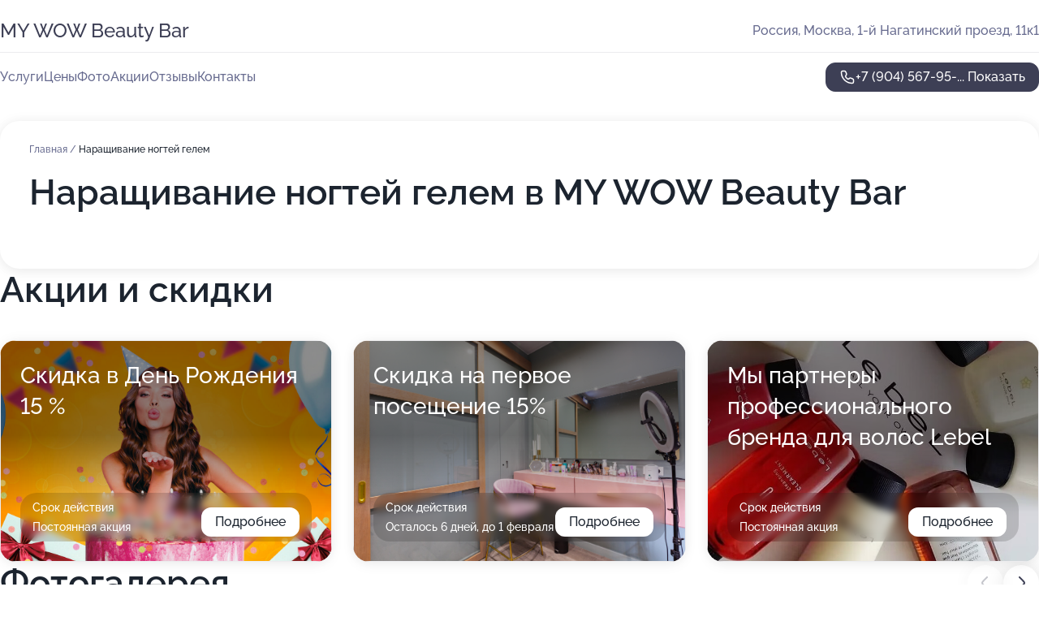

--- FILE ---
content_type: text/html; charset=utf-8
request_url: https://my-wow.ru/service/naraschivanie_nogtej_gelem/
body_size: 12279
content:
<!DOCTYPE html>
<html lang="ru">
<head>
	<meta http-equiv="Content-Type" content="text/html; charset=utf-8">
	<meta name="viewport" content="width=device-width,maximum-scale=1,initial-scale=1,user-scalable=0">
	<meta name="format-detection" content="telephone=no">
	<meta name="theme-color" content="#3D3F55">
	<meta name="description" content="Информация о&#160;MY WOW Beauty Bar на&#160;метро Нагатинская">
	<link rel="icon" type="image/png" href="/favicon.png">

	<title>MY WOW Beauty Bar на&#160;метро Нагатинская (в&#160;1-ом Нагатинском проезде, на&#160;метро Нагатинская)</title>

	<link nonce="xFBwQqG8PmpF5F4rTRKxcDmQ" href="//my-wow.ru/build/lego2/lego2.css?v=ffAwWDmDuvY" rel="stylesheet" >

		<script type="application/ld+json">{"@context":"http:\/\/schema.org","@type":"HealthAndBeautyBusiness","name":"MY WOW Beauty Bar","address":{"@type":"PostalAddress","streetAddress":"1-\u0439 \u041d\u0430\u0433\u0430\u0442\u0438\u043d\u0441\u043a\u0438\u0439 \u043f\u0440\u043e\u0435\u0437\u0434, 11\u043a1","addressLocality":"\u041c\u043e\u0441\u043a\u0432\u0430"},"url":"https:\/\/my-wow.ru\/","contactPoint":{"@type":"ContactPoint","telephone":"+7\u00a0(904)\u00a0567-95-87","contactType":"customer service","areaServed":"RU","availableLanguage":"Russian"},"image":"https:\/\/p1.zoon.ru\/preview\/xT4fkuZdMS6MMxKSFyqwhg\/2400x1500x75\/1\/c\/c\/original_5e468068f547d01424060541_6138558c1735a.jpg","aggregateRating":{"@type":"AggregateRating","ratingValue":4.7,"worstRating":1,"bestRating":5,"reviewCount":11}}</script>
		<script nonce="xFBwQqG8PmpF5F4rTRKxcDmQ">
		window.js_base = '/js.php';
	</script>

	</head>
<body >
	 <header id="header" class="header" data-organization-id="5e468068f547d0142406053d">
	<div class="wrapper">
		<div class="header-container" data-uitest="lego-header-block">
			<div class="header-menu-activator" data-target="header-menu-activator">
				<span class="header-menu-activator__icon"></span>
			</div>

			<div class="header-title">
				<a href="/">					MY WOW Beauty Bar
				</a>			</div>
			<div class="header-address text-3 text-secondary">Россия, Москва, 1-й Нагатинский проезд, 11к1</div>

					</div>

		<nav class="nav" data-target="header-nav" data-uitest="lego-navigation-block">
			<ul>
									<li data-target="header-services">
						<svg class="svg-icons-services" ><use xlink:href="/build/lego2/icons.svg?v=mwanYvUAAgQ#services"></use></svg>
						<a data-target="header-nav-link" href="https://my-wow.ru/services/" data-za="{&quot;ev_label&quot;:&quot;all_service&quot;}">Услуги</a>
					</li>
									<li data-target="header-prices">
						<svg class="svg-icons-prices" ><use xlink:href="/build/lego2/icons.svg?v=mwanYvUAAgQ#prices"></use></svg>
						<a data-target="header-nav-link" href="https://my-wow.ru/price/" data-za="{&quot;ev_label&quot;:&quot;price&quot;}">Цены</a>
					</li>
									<li data-target="header-photo">
						<svg class="svg-icons-photo" ><use xlink:href="/build/lego2/icons.svg?v=mwanYvUAAgQ#photo"></use></svg>
						<a data-target="header-nav-link" href="https://my-wow.ru/#photos" data-za="{&quot;ev_label&quot;:&quot;photos&quot;}">Фото</a>
					</li>
									<li data-target="header-offers">
						<svg class="svg-icons-offers" ><use xlink:href="/build/lego2/icons.svg?v=mwanYvUAAgQ#offers"></use></svg>
						<a data-target="header-nav-link" href="https://my-wow.ru/#offers" data-za="{&quot;ev_label&quot;:&quot;offer&quot;}">Акции</a>
					</li>
									<li data-target="header-reviews">
						<svg class="svg-icons-reviews" ><use xlink:href="/build/lego2/icons.svg?v=mwanYvUAAgQ#reviews"></use></svg>
						<a data-target="header-nav-link" href="https://my-wow.ru/#reviews" data-za="{&quot;ev_label&quot;:&quot;reviews&quot;}">Отзывы</a>
					</li>
									<li data-target="header-contacts">
						<svg class="svg-icons-contacts" ><use xlink:href="/build/lego2/icons.svg?v=mwanYvUAAgQ#contacts"></use></svg>
						<a data-target="header-nav-link" href="https://my-wow.ru/#contacts" data-za="{&quot;ev_label&quot;:&quot;contacts&quot;}">Контакты</a>
					</li>
							</ul>

			<div class="header-controls">
				<div class="header-controls__wrapper">
					<a
	href="tel:+79045679587"
	class="phone-button button button--primary button--36 icon--20"
	data-phone="+7 (904) 567-95-87"
	data-za="{&quot;ev_sourceType&quot;:&quot;&quot;,&quot;ev_sourceId&quot;:&quot;5e468068f547d0142406053d.c8e8&quot;,&quot;object_type&quot;:&quot;organization&quot;,&quot;object_id&quot;:&quot;5e468068f547d0142406053d.c8e8&quot;,&quot;ev_label&quot;:&quot;premium&quot;,&quot;ev_category&quot;:&quot;phone_o_l&quot;}">
	<svg class="svg-icons-phone" ><use xlink:href="/build/lego2/icons.svg?v=mwanYvUAAgQ#phone"></use></svg>
			<div data-target="show-phone-number">
			+7 (904) 567-95-...
			<span data-target="phone-button-show">Показать</span>
		</div>
	</a>


									</div>

							</div>

			<div class="header-nav-address">
				
				<div class="header-block text-3 text-center text-secondary">Россия, Москва, 1-й Нагатинский проезд, 11к1</div>
			</div>
		</nav>
	</div>
</header>
<div class="header-placeholder"></div>

<div class="contacts-panel" id="contacts-panel">
	

	<div class="contacts-panel-wrapper">
								<a href="tel:+79045679587" class="contacts-panel-icon" data-phone="+7 (904) 567-95-87" data-za="{&quot;ev_sourceType&quot;:&quot;nav_panel&quot;,&quot;ev_sourceId&quot;:&quot;5e468068f547d0142406053d.c8e8&quot;,&quot;object_type&quot;:&quot;organization&quot;,&quot;object_id&quot;:&quot;5e468068f547d0142406053d.c8e8&quot;,&quot;ev_label&quot;:&quot;premium&quot;,&quot;ev_category&quot;:&quot;phone_o_l&quot;}">
				<svg class="svg-icons-phone_filled" ><use xlink:href="/build/lego2/icons.svg?v=mwanYvUAAgQ#phone_filled"></use></svg>
			</a>
						</div>
</div>

<script nonce="xFBwQqG8PmpF5F4rTRKxcDmQ" type="module">
	import { initContactsPanel } from '//my-wow.ru/build/lego2/lego2.js?v=At8PkRp6+qc';

	initContactsPanel(document.getElementById('contacts-panel'));
</script>


<script nonce="xFBwQqG8PmpF5F4rTRKxcDmQ" type="module">
	import { initHeader } from '//my-wow.ru/build/lego2/lego2.js?v=At8PkRp6+qc';

	initHeader(document.getElementById('header'));
</script>
 	<main class="main-container">
		<div class="wrapper section-wrapper">
			<div class="service-description__wrapper">
	<section class="service-description section-block">
		<div class="page-breadcrumbs">
			<div class="breadcrumbs">
			<span>
							<a href="https://my-wow.ru/">
					Главная
				</a>
						/		</span>
			<span class="active">
							Наращивание ногтей гелем
								</span>
	</div>

		</div>
					<script nonce="xFBwQqG8PmpF5F4rTRKxcDmQ" type="application/ld+json">{"@context":"http:\/\/schema.org","@type":"BreadcrumbList","itemListElement":[{"@type":"ListItem","position":1,"item":{"name":"\u0413\u043b\u0430\u0432\u043d\u0430\u044f","@id":"https:\/\/my-wow.ru\/"}}]}</script>
		
		<div class="service-description-title">
			<h1 class="page-title">Наращивание ногтей гелем в MY WOW Beauty Bar</h1>
			<div class="service-description-title__price">
							</div>
		</div>

		<div class="service-description__text collapse collapse--text-3">
			<div class="collapse__overflow">
				<div class="collapse__text"><p> </p></div>
			</div>
		</div>
	</section>

	</div>
<section class="offers" id="offers" data-uitest="lego-offers-block">
	<div class="section-block__title flex flex--sb">
		<h2 class="text-h2">
			Акции и скидки
		</h2>

		<div class="slider__navigation" data-target="slider-navigation">
			<button class="slider__control prev" data-target="slider-prev">
				<svg class="svg-icons-arrow" ><use xlink:href="/build/lego2/icons.svg?v=mwanYvUAAgQ#arrow"></use></svg>
			</button>
			<button class="slider__control next" data-target="slider-next">
				<svg class="svg-icons-arrow" ><use xlink:href="/build/lego2/icons.svg?v=mwanYvUAAgQ#arrow"></use></svg>
			</button>
		</div>
	</div>

	<div class="offers__list" data-target="slider-container">
		<div class="offers__slider swiper-wrapper">
							<div data-offer-id="66c84bfede5324afe105e45a" data-sid="66c84bfede5324afe105e45a.8534" class="offers-item swiper-slide text-white">
					<img
						class="offers-item__image"
						src="https://p0.zoon.ru/3/c/66c84b5b2813963481083003_66c84be981afb5.60936675.jpg"
						loading="lazy"
						alt="">
					<div class="offers-item__container">
						<div class="text-5">Скидка в День Рождения 15 %</div>
						<div class="offers-item__bottom">
							<div>
								<div>
									Срок действия
								</div>
								<div>Постоянная акция</div>
							</div>
							<button class="button offers-item__button button--36">Подробнее</button>
						</div>
					</div>
				</div>
							<div data-offer-id="63f33773f5015743740539eb" data-sid="63f33773f5015743740539eb.29f9" class="offers-item swiper-slide text-white">
					<img
						class="offers-item__image"
						src="https://p0.zoon.ru/5/e/5e468068f547d01424060541_613855a0daa84.jpg"
						loading="lazy"
						alt="">
					<div class="offers-item__container">
						<div class="text-5">Скидка на первое посещение 15%</div>
						<div class="offers-item__bottom">
							<div>
								<div>
									Срок действия
								</div>
								<div>Осталось 6 дней, до 1 февраля</div>
							</div>
							<button class="button offers-item__button button--36">Подробнее</button>
						</div>
					</div>
				</div>
							<div data-offer-id="68bacd0af7056f674a05112b" data-sid="68bacd0af7056f674a05112b.4914" class="offers-item swiper-slide text-white">
					<img
						class="offers-item__image"
						src="https://p1.zoon.ru/f/3/68bac9966634fa541509685e_68baccfaa13c91.20150727.jpg"
						loading="lazy"
						alt="">
					<div class="offers-item__container">
						<div class="text-5">Мы партнеры профессионального  бренда для волос  Lebel</div>
						<div class="offers-item__bottom">
							<div>
								<div>
									Срок действия
								</div>
								<div>Постоянная акция</div>
							</div>
							<button class="button offers-item__button button--36">Подробнее</button>
						</div>
					</div>
				</div>
											</div>

		<div class="slider__pagination" data-target="slider-pagination"></div>
	</div>
</section>
<script nonce="xFBwQqG8PmpF5F4rTRKxcDmQ" type="module">
	import { initOffers } from '//my-wow.ru/build/lego2/lego2.js?v=At8PkRp6+qc';

	const node = document.getElementById('offers');

	initOffers(node, { organizationId: '5e468068f547d0142406053d' });
</script>
<section class="photo-section" id="photos" data-uitest="lego-gallery-block">
	<div class="section-block__title flex flex--sb">
		<h2 class="text-h2">Фотогалерея</h2>

					<div class="slider__navigation" data-target="slider-navigation">
				<button class="slider__control prev" data-target="slider-prev">
					<svg class="svg-icons-arrow" ><use xlink:href="/build/lego2/icons.svg?v=mwanYvUAAgQ#arrow"></use></svg>
				</button>
				<button class="slider__control next" data-target="slider-next">
					<svg class="svg-icons-arrow" ><use xlink:href="/build/lego2/icons.svg?v=mwanYvUAAgQ#arrow"></use></svg>
				</button>
			</div>
			</div>

	<div class="section-block__slider" data-target="slider-container" data-total="46" data-owner-type="organization" data-owner-id="5e468068f547d0142406053d">
		<div class="photo-section__slider swiper-wrapper">
						<div class="photo-section__slide swiper-slide" data-id="6138558cc9ee1f5ed15af2be" data-target="photo-slide-item" data-index="0">
				<img src="https://p1.zoon.ru/preview/_qbIoL0Yfnn_zQXxjD4KUw/1200x800x85/1/c/c/original_5e468068f547d01424060541_6138558c1735a.jpg" loading="lazy" alt="">
			</div>
						<div class="photo-section__slide swiper-slide" data-id="613855840b1cca3989675a47" data-target="photo-slide-item" data-index="1">
				<img src="https://p0.zoon.ru/preview/sSq61aj3RzQV_-EqIngvkg/1200x800x85/1/e/7/original_5e468068f547d01424060541_613855848a259.jpg" loading="lazy" alt="">
			</div>
						<div class="photo-section__slide swiper-slide" data-id="613855566aec741cf934113f" data-target="photo-slide-item" data-index="2">
				<img src="https://p2.zoon.ru/preview/hWPXKGChEs7xQNXgbLABww/1200x800x85/1/e/0/original_5e468068f547d01424060541_61385555ce8fe.jpg" loading="lazy" alt="">
			</div>
						<div class="photo-section__slide swiper-slide" data-id="6138558cac0ba00ac014d306" data-target="photo-slide-item" data-index="3">
				<img src="https://p0.zoon.ru/preview/AYz4QADS-klV5Ig8t1OkHw/1200x800x85/1/8/1/original_5e468068f547d01424060541_6138558c9fe30.jpg" loading="lazy" alt="">
			</div>
						<div class="photo-section__slide swiper-slide" data-id="61385559ac0ba00ac014d304" data-target="photo-slide-item" data-index="4">
				<img src="https://p0.zoon.ru/preview/SCpnFUqxqPN_ESuXU4KtdQ/1200x800x85/1/2/c/original_5e468068f547d01424060541_613855595b49c.jpg" loading="lazy" alt="">
			</div>
						<div class="photo-section__slide swiper-slide" data-id="613855877178c421d037f4b4" data-target="photo-slide-item" data-index="5">
				<img src="https://p2.zoon.ru/preview/UevGT7yJdvr0i2M9z6RaHg/1200x800x85/1/7/6/original_5e468068f547d01424060541_613855869af31.jpg" loading="lazy" alt="">
			</div>
						<div class="photo-section__slide swiper-slide" data-id="613855809ecabe15a53f28a1" data-target="photo-slide-item" data-index="6">
				<img src="https://p0.zoon.ru/preview/l_3RaqA0uzTFYMckZ0O9xA/1200x800x85/1/c/a/original_5e468068f547d01424060541_613855802054c.jpg" loading="lazy" alt="">
			</div>
						<div class="photo-section__slide swiper-slide" data-id="613855804f56277e6d4e2cf9" data-target="photo-slide-item" data-index="7">
				<img src="https://p2.zoon.ru/preview/ggRVjy9mocgEfuwX4nfKfg/1200x800x85/1/a/1/original_5e468068f547d01424060541_6138557f9ea04.jpg" loading="lazy" alt="">
			</div>
						<div class="photo-section__slide swiper-slide" data-id="6138554a93678561b0200a23" data-target="photo-slide-item" data-index="8">
				<img src="https://p0.zoon.ru/preview/EqZs6ZQLykqUxo0KtozidA/1200x800x85/1/d/d/original_5e468068f547d01424060541_61385549b619d.jpg" loading="lazy" alt="">
			</div>
						<div class="photo-section__slide swiper-slide" data-id="6138557301f79208b4271acb" data-target="photo-slide-item" data-index="9">
				<img src="https://p0.zoon.ru/preview/--iM7gi3YNjq6k0mj43jcg/1200x800x85/1/8/e/original_5e468068f547d01424060541_613855733ee85.jpg" loading="lazy" alt="">
			</div>
						<div class="photo-section__slide swiper-slide" data-id="613855439d43b51d7b34b9b1" data-target="photo-slide-item" data-index="10">
				<img src="https://p0.zoon.ru/preview/ef0mj1ykCxV2XA-j414JOg/1200x800x85/1/4/2/original_5e468068f547d01424060541_6138554305d3b.jpg" loading="lazy" alt="">
			</div>
						<div class="photo-section__slide swiper-slide" data-id="6138557901f79208b4271acd" data-target="photo-slide-item" data-index="11">
				<img src="https://p1.zoon.ru/preview/VD2_qQKXdzZYQ9Tn9KQNAA/1200x800x85/1/1/f/original_5e468068f547d01424060541_61385578c427e.jpg" loading="lazy" alt="">
			</div>
						<div class="photo-section__slide swiper-slide" data-id="6138559ad93a2f5b597f208a" data-target="photo-slide-item" data-index="12">
				<img src="https://p1.zoon.ru/preview/ZFZ6VH0xYWWKqyt57XUFNQ/1200x800x85/1/a/4/original_5e468068f547d01424060541_6138559a758b2.jpg" loading="lazy" alt="">
			</div>
						<div class="photo-section__slide swiper-slide" data-id="6138557a3a47d24b9c5def86" data-target="photo-slide-item" data-index="13">
				<img src="https://p2.zoon.ru/preview/zT-R8ca79SJPWSfNXuuUzA/1200x800x85/1/0/4/original_5e468068f547d01424060541_61385579ae03e.jpg" loading="lazy" alt="">
			</div>
						<div class="photo-section__slide swiper-slide" data-id="61385548d93a2f5b597f207b" data-target="photo-slide-item" data-index="14">
				<img src="https://p1.zoon.ru/preview/KUbIQeer5PbTnLdr1JbHCg/1200x800x85/1/a/a/original_5e468068f547d01424060541_613855485ba8a.jpg" loading="lazy" alt="">
			</div>
						<div class="photo-section__slide swiper-slide" data-id="6138554a2f4d875f9030ff59" data-target="photo-slide-item" data-index="15">
				<img src="https://p1.zoon.ru/preview/p5dLbzZf66ydlXHXHzMQ3Q/1200x800x85/1/8/b/original_5e468068f547d01424060541_6138554a58e86.jpg" loading="lazy" alt="">
			</div>
						<div class="photo-section__slide swiper-slide" data-id="6138555b7178c421d037f4b2" data-target="photo-slide-item" data-index="16">
				<img src="https://p1.zoon.ru/preview/05apQ0ps4AXV83n6VoLSJQ/1200x800x85/1/1/0/original_5e468068f547d01424060541_6138555ae4187.jpg" loading="lazy" alt="">
			</div>
						<div class="photo-section__slide swiper-slide" data-id="6138558b3a47d24b9c5def88" data-target="photo-slide-item" data-index="17">
				<img src="https://p0.zoon.ru/preview/4mN4V-pq2kmLL6Vm7RCrUg/1200x800x85/1/f/a/original_5e468068f547d01424060541_6138558aaaad7.jpg" loading="lazy" alt="">
			</div>
						<div class="photo-section__slide swiper-slide" data-id="6138556d9c63960c89405a61" data-target="photo-slide-item" data-index="18">
				<img src="https://p0.zoon.ru/preview/hNyXk1RbUwlNbGxoAJv82Q/1200x800x85/1/1/b/original_5e468068f547d01424060541_6138556d2e748.jpg" loading="lazy" alt="">
			</div>
						<div class="photo-section__slide swiper-slide" data-id="6138557e02d84d0d377c738c" data-target="photo-slide-item" data-index="19">
				<img src="https://p2.zoon.ru/preview/3vQ5A1v0plsIH8BxhfC0_g/1200x800x85/1/d/b/original_5e468068f547d01424060541_6138557dafbbe.jpg" loading="lazy" alt="">
			</div>
						<div class="photo-section__slide swiper-slide" data-id="613855933bf47f4b7e54232a" data-target="photo-slide-item" data-index="20">
				<img src="https://p2.zoon.ru/preview/7o63GIFBV-daIkXkp0SYQw/1200x800x85/1/b/c/original_5e468068f547d01424060541_61385593680c2.jpg" loading="lazy" alt="">
			</div>
						<div class="photo-section__slide swiper-slide" data-id="61385598156c2531883f8107" data-target="photo-slide-item" data-index="21">
				<img src="https://p0.zoon.ru/preview/4w6e-ccQhVUUxbu_7f763A/1200x800x85/1/2/3/original_5e468068f547d01424060541_613855980d6ad.jpg" loading="lazy" alt="">
			</div>
						<div class="photo-section__slide swiper-slide" data-id="613855728250491f75494d96" data-target="photo-slide-item" data-index="22">
				<img src="https://p0.zoon.ru/preview/ATUD5CZnis0c5wifr7l81A/1200x800x85/1/e/e/original_5e468068f547d01424060541_61385572282ef.jpg" loading="lazy" alt="">
			</div>
						<div class="photo-section__slide swiper-slide" data-id="613855531e2cc2774d179cd9" data-target="photo-slide-item" data-index="23">
				<img src="https://p2.zoon.ru/preview/fqSR9aB37v5YQWfwxkZhFA/1200x800x85/1/d/b/original_5e468068f547d01424060541_613855537b487.jpg" loading="lazy" alt="">
			</div>
						<div class="photo-section__slide swiper-slide" data-id="6138557794998c2c4c42d014" data-target="photo-slide-item" data-index="24">
				<img src="https://p2.zoon.ru/preview/dBDnC-dtb6sH2gHSyOsi-w/1200x800x85/1/6/1/original_5e468068f547d01424060541_61385576e26bc.jpg" loading="lazy" alt="">
			</div>
						<div class="photo-section__slide swiper-slide" data-id="613855a14cb2d3045000c617" data-target="photo-slide-item" data-index="25">
				<img src="https://p1.zoon.ru/preview/THr-ZfuqR166s82bRDCRWQ/1200x800x85/1/9/9/original_5e468068f547d01424060541_613855a0ac6ce.jpg" loading="lazy" alt="">
			</div>
						<div class="photo-section__slide swiper-slide" data-id="6138553b4f56277e6d4e2cef" data-target="photo-slide-item" data-index="26">
				<img src="https://p1.zoon.ru/preview/bpAWBddM6qQQ755wPDwTZA/1200x800x85/1/1/c/original_5e468068f547d01424060541_6138553b14711.jpg" loading="lazy" alt="">
			</div>
						<div class="photo-section__slide swiper-slide" data-id="613855910b1cca3989675a49" data-target="photo-slide-item" data-index="27">
				<img src="https://p2.zoon.ru/preview/dAJbO_5Dbg-Bv9NieWfv4Q/1200x800x85/1/9/c/original_5e468068f547d01424060541_61385591262b2.jpg" loading="lazy" alt="">
			</div>
						<div class="photo-section__slide swiper-slide" data-id="6138553a3b7f8e5a9e1256e0" data-target="photo-slide-item" data-index="28">
				<img src="https://p0.zoon.ru/preview/MtF8wRY3otJuRcAzRuNhFg/1200x800x85/1/5/9/original_5e468068f547d01424060541_6138553a31562.jpg" loading="lazy" alt="">
			</div>
						<div class="photo-section__slide swiper-slide" data-id="6138554245ce72314e525e44" data-target="photo-slide-item" data-index="29">
				<img src="https://p2.zoon.ru/preview/JOj-JGu8nBU-25SxjtnFAg/1200x800x85/1/5/3/original_5e468068f547d01424060541_61385542587cc.jpg" loading="lazy" alt="">
			</div>
						<div class="photo-section__slide swiper-slide" data-id="61385592b933e43c64749d5e" data-target="photo-slide-item" data-index="30">
				<img src="https://p2.zoon.ru/preview/chhI1cvLT0SaSBAS-xFRCw/1200x800x85/1/e/6/original_5e468068f547d01424060541_61385592413f0.jpg" loading="lazy" alt="">
			</div>
						<div class="photo-section__slide swiper-slide" data-id="613855612f4d875f9030ff60" data-target="photo-slide-item" data-index="31">
				<img src="https://p1.zoon.ru/preview/KONtFw17Jf-os-dc_0qH9w/1200x800x85/1/e/f/original_5e468068f547d01424060541_61385560ddc59.jpg" loading="lazy" alt="">
			</div>
						<div class="photo-section__slide swiper-slide" data-id="6138553b7178c421d037f4a8" data-target="photo-slide-item" data-index="32">
				<img src="https://p0.zoon.ru/preview/_lFVAJ5S8NSqrw-MbuiBCw/1200x800x85/1/8/c/original_5e468068f547d01424060541_6138553b1ef9f.jpg" loading="lazy" alt="">
			</div>
						<div class="photo-section__slide swiper-slide" data-id="6138555493678561b0200a25" data-target="photo-slide-item" data-index="33">
				<img src="https://p2.zoon.ru/preview/zkqMl8bIfgfCwMzK8V0qsg/1200x800x85/1/3/c/original_5e468068f547d01424060541_613855547dd27.jpg" loading="lazy" alt="">
			</div>
						<div class="photo-section__slide swiper-slide" data-id="6138556745ce72314e525e46" data-target="photo-slide-item" data-index="34">
				<img src="https://p0.zoon.ru/preview/z6XDr9detftcVCeIT8sxmw/1200x800x85/1/f/d/original_5e468068f547d01424060541_61385566af0b1.jpg" loading="lazy" alt="">
			</div>
						<div class="photo-section__slide swiper-slide" data-id="613855714cb2d3045000c612" data-target="photo-slide-item" data-index="35">
				<img src="https://p2.zoon.ru/preview/-UMQFSFcx9Es6d2Mq5MtdA/1200x800x85/1/2/4/original_5e468068f547d01424060541_61385570f14cf.jpg" loading="lazy" alt="">
			</div>
						<div class="photo-section__slide swiper-slide" data-id="613855a1ac0ba00ac014d308" data-target="photo-slide-item" data-index="36">
				<img src="https://p0.zoon.ru/preview/FY8EUmaOz1kRDaBwu42chA/1200x800x85/1/5/e/original_5e468068f547d01424060541_613855a0daa84.jpg" loading="lazy" alt="">
			</div>
						<div class="photo-section__slide swiper-slide" data-id="613855410b1cca3989675a42" data-target="photo-slide-item" data-index="37">
				<img src="https://p2.zoon.ru/preview/h3m6W2WUkZAkglBYwXgrrg/1200x800x85/1/d/3/original_5e468068f547d01424060541_6138554144837.jpg" loading="lazy" alt="">
			</div>
						<div class="photo-section__slide swiper-slide" data-id="61385550b933e43c64749d54" data-target="photo-slide-item" data-index="38">
				<img src="https://p1.zoon.ru/preview/BVBdLsTEN-EhaQdbWkKuvw/1200x800x85/1/e/5/original_5e468068f547d01424060541_6138554faff8c.jpg" loading="lazy" alt="">
			</div>
						<div class="photo-section__slide swiper-slide" data-id="613855671e2cc2774d179cdb" data-target="photo-slide-item" data-index="39">
				<img src="https://p2.zoon.ru/preview/bNpWS9F5iPuFO5RJ0IBf9Q/1280x738x85/3/2/6/original_5e468068f547d01424060541_61385566bc14f.jpg" loading="lazy" alt="">
			</div>
						<div class="photo-section__slide swiper-slide" data-id="6138555f3a47d24b9c5def7c" data-target="photo-slide-item" data-index="40">
				<img src="https://p1.zoon.ru/preview/VvvWMpUt3t06cfNiP-b1fQ/1200x800x85/1/7/8/original_5e468068f547d01424060541_6138555ef1386.jpg" loading="lazy" alt="">
			</div>
						<div class="photo-section__slide swiper-slide" data-id="6138555b8250491f75494d93" data-target="photo-slide-item" data-index="41">
				<img src="https://p0.zoon.ru/preview/jTsOYB1pg5ft1KXydU9CFQ/1200x800x85/1/1/8/original_5e468068f547d01424060541_6138555b5aa0e.jpg" loading="lazy" alt="">
			</div>
						<div class="photo-section__slide swiper-slide" data-id="6138556c9ecabe15a53f289f" data-target="photo-slide-item" data-index="42">
				<img src="https://p0.zoon.ru/preview/kcVwh6r5pd7sfyggIvA0fg/1200x800x85/1/1/5/original_5e468068f547d01424060541_6138556c2e587.jpg" loading="lazy" alt="">
			</div>
						<div class="photo-section__slide swiper-slide" data-id="6138554e7178c421d037f4aa" data-target="photo-slide-item" data-index="43">
				<img src="https://p1.zoon.ru/preview/1Nwo5ugGpwNqVGPSU_6QMw/1200x800x85/1/2/7/original_5e468068f547d01424060541_6138554d9c0de.jpg" loading="lazy" alt="">
			</div>
						<div class="photo-section__slide swiper-slide" data-id="6138554fa6b32a7a8c2d4511" data-target="photo-slide-item" data-index="44">
				<img src="https://p0.zoon.ru/preview/w0xKCZT9kB7Hji4IsypEVw/1200x800x85/1/9/d/original_5e468068f547d01424060541_6138554ea992b.jpg" loading="lazy" alt="">
			</div>
						<div class="photo-section__slide swiper-slide" data-id="61385561d20b4147bf123a6b" data-target="photo-slide-item" data-index="45">
				<img src="https://p0.zoon.ru/preview/XL-WD3E3cTnRMwZNFOEf7g/1200x800x85/1/4/2/original_5e468068f547d01424060541_61385560d3f11.jpg" loading="lazy" alt="">
			</div>
					</div>
	</div>

	<div class="slider__pagination" data-target="slider-pagination"></div>
</section>

<script nonce="xFBwQqG8PmpF5F4rTRKxcDmQ" type="module">
	import { initPhotos } from '//my-wow.ru/build/lego2/lego2.js?v=At8PkRp6+qc';

	const node = document.getElementById('photos');
	initPhotos(node);
</script>
<section class="reviews-section section-block" id="reviews" data-uitest="lego-reviews-block">
	<div class="section-block__title flex flex--sb">
		<h2 class="text-h2">
			Отзывы
		</h2>

				<div class="slider__navigation" data-target="slider-navigation">
			<button class="slider__control prev" data-target="slider-prev">
				<svg class="svg-icons-arrow" ><use xlink:href="/build/lego2/icons.svg?v=mwanYvUAAgQ#arrow"></use></svg>
			</button>
			<button class="slider__control next" data-target="slider-next">
				<svg class="svg-icons-arrow" ><use xlink:href="/build/lego2/icons.svg?v=mwanYvUAAgQ#arrow"></use></svg>
			</button>
		</div>
			</div>

	<div class="reviews-section__list" data-target="slider-container">
		<div class="reviews-section__slider swiper-wrapper" data-target="review-section-slides">
							<div
	class="reviews-section-item swiper-slide "
	data-id="6950fd8230c1f48df902a817"
	data-owner-id="5e468068f547d0142406053d"
	data-target="review">
	<div  class="flex flex--center-y gap-12">
		<div class="reviews-section-item__avatar">
										<svg class="svg-icons-user" ><use xlink:href="/build/lego2/icons.svg?v=mwanYvUAAgQ#user"></use></svg>
					</div>
		<div class="reviews-section-item__head">
			<div class="reviews-section-item__head-top flex flex--center-y gap-16">
				<div class="flex flex--center-y gap-8">
										<div class="stars stars--16" style="--rating: 5">
						<div class="stars__rating">
							<div class="stars stars--filled"></div>
						</div>
					</div>
					<div class="reviews-section-item__mark text-3">
						5,0
					</div>
				</div>
											</div>

			<div class="reviews-section-item__name text-3 fade">
				Екатерина
			</div>
		</div>
	</div>
					<div class="reviews-section-item__descr collapse collapse--text-2 mt-8">
			<div class="collapse__overflow">
				<div class="collapse__text">
					Очень рада знакомству с MY WOW, дружеская атмосфера, отличные мастера (наращивание ресниц Александра и маникюр Сабина)! Работа не только качественная, но и быстрая, что немаловажно. Огромное спасибо управляющему Ирине за подарки и новогоднее настроение!
				</div>
			</div>
		</div>
			<div class="reviews-section-item__date text-2 text-secondary mt-8">
		28 декабря 2025 Отзыв взят с сайта Zoon.ru
	</div>
</div>

							<div
	class="reviews-section-item swiper-slide reviews-section-item--with-photo"
	data-id="639ca0a45105ba7b690fa68a"
	data-owner-id="5e468068f547d0142406053d"
	data-target="review">
	<div  class="flex flex--center-y gap-12">
		<div class="reviews-section-item__avatar">
										<svg class="svg-icons-user" ><use xlink:href="/build/lego2/icons.svg?v=mwanYvUAAgQ#user"></use></svg>
					</div>
		<div class="reviews-section-item__head">
			<div class="reviews-section-item__head-top flex flex--center-y gap-16">
				<div class="flex flex--center-y gap-8">
										<div class="stars stars--16" style="--rating: 5">
						<div class="stars__rating">
							<div class="stars stars--filled"></div>
						</div>
					</div>
					<div class="reviews-section-item__mark text-3">
						5,0
					</div>
				</div>
											</div>

			<div class="reviews-section-item__name text-3 fade">
				Дарья.
			</div>
		</div>
	</div>
					<div class="reviews-section-item__descr collapse collapse--text-2 mt-8">
			<div class="collapse__overflow">
				<div class="collapse__text">
					Посещаю этот салон уже не первый раз.
Приходя туда ощущаю себя уже как дома,приходя туда все вежливо тебя встречают,улыбаются,так приятно когда тебе рады.
Особенно хочу отметить работы маникюра мастера Дианы.
Всегда предложит что то новенькое и прям красивое,всегда ухожу довольная работой.
				</div>
			</div>
		</div>
								<div class="reviews-section-item__slider" data-target="reviews-section-item-slider">
			<div data-target="slider-container">
				<div class="reviews-section__slider swiper-wrapper">
											<div class="reviews-section-item__slide swiper-slide">
							<img src="https://p2.zoon.ru/preview/Eo_poQSWPy278ld0PmDwyA/98x98x90/1/d/a/639ca099161d9852af05fa9a_639ca099430f48.45132747.jpg" loading="lazy" alt="">
						</div>
											<div class="reviews-section-item__slide swiper-slide">
							<img src="https://p1.zoon.ru/preview/ITFuLZpk3SfsS0fSflgjkg/98x98x90/1/3/2/639ca099161d9852af05fa9a_639ca0a0aac150.15896042.jpg" loading="lazy" alt="">
						</div>
									</div>
			</div>
						<div class="slider-mini__navigation" data-target="slider-navigation">
				<button class="slider-mini__control slider-mini__control--small prev" data-target="slider-prev">
					<svg class="svg-icons-arrow" ><use xlink:href="/build/lego2/icons.svg?v=mwanYvUAAgQ#arrow"></use></svg>
				</button>
				<button class="slider-mini__control slider-mini__control--small next" data-target="slider-next">
					<svg class="svg-icons-arrow" ><use xlink:href="/build/lego2/icons.svg?v=mwanYvUAAgQ#arrow"></use></svg>
				</button>
			</div>
					</div>
		<div class="reviews-section-item__date text-2 text-secondary mt-8">
		16 декабря 2022 Отзыв взят с сайта Zoon.ru
	</div>
</div>

							<div
	class="reviews-section-item swiper-slide "
	data-id="6281f988bf4399c02a0a2879"
	data-owner-id="5e468068f547d0142406053d"
	data-target="review">
	<div  class="flex flex--center-y gap-12">
		<div class="reviews-section-item__avatar">
										<svg class="svg-icons-user" ><use xlink:href="/build/lego2/icons.svg?v=mwanYvUAAgQ#user"></use></svg>
					</div>
		<div class="reviews-section-item__head">
			<div class="reviews-section-item__head-top flex flex--center-y gap-16">
				<div class="flex flex--center-y gap-8">
										<div class="stars stars--16" style="--rating: 5">
						<div class="stars__rating">
							<div class="stars stars--filled"></div>
						</div>
					</div>
					<div class="reviews-section-item__mark text-3">
						5,0
					</div>
				</div>
											</div>

			<div class="reviews-section-item__name text-3 fade">
				Ольга
			</div>
		</div>
	</div>
					<div class="reviews-section-item__descr collapse collapse--text-2 mt-8">
			<div class="collapse__overflow">
				<div class="collapse__text">
					Спасибо  мастеру Александре- за стрижку и окрашивание  , за чудестное настроение от посещения супер стилиста,за &quot;маленькие радости&quot;  девчонок от преображения !Ставлю 6 звездочек!
				</div>
			</div>
		</div>
			<div class="reviews-section-item__date text-2 text-secondary mt-8">
		16 мая 2022 Отзыв взят с сайта Zoon.ru
	</div>
</div>

							<div
	class="reviews-section-item swiper-slide "
	data-id="61960fc7791f9611460ee7e4"
	data-owner-id="5e468068f547d0142406053d"
	data-target="review">
	<div  class="flex flex--center-y gap-12">
		<div class="reviews-section-item__avatar">
										<svg class="svg-icons-user" ><use xlink:href="/build/lego2/icons.svg?v=mwanYvUAAgQ#user"></use></svg>
					</div>
		<div class="reviews-section-item__head">
			<div class="reviews-section-item__head-top flex flex--center-y gap-16">
				<div class="flex flex--center-y gap-8">
										<div class="stars stars--16" style="--rating: 5">
						<div class="stars__rating">
							<div class="stars stars--filled"></div>
						</div>
					</div>
					<div class="reviews-section-item__mark text-3">
						5,0
					</div>
				</div>
											</div>

			<div class="reviews-section-item__name text-3 fade">
				Елена
			</div>
		</div>
	</div>
					<div class="reviews-section-item__descr collapse collapse--text-2 mt-8">
			<div class="collapse__overflow">
				<div class="collapse__text">
					Мне сделали маникюр и педикюр с покрытием, оно носится примерно две недели. Вся работа заняла два часа. Мастер очень приятно со мной общалась. Я так же воспользовалась услугами косметолога, она была опытна, помогла мне в некоторых вопросах. Персонал и администратор относились ко мне хорошо. Рабочее место и инструменты мастера были в чистом состоянии.
				</div>
			</div>
		</div>
			<div class="reviews-section-item__date text-2 text-secondary mt-8">
		12 ноября 2021 Отзыв взят с сайта Zoon.ru
	</div>
</div>

							<div
	class="reviews-section-item swiper-slide "
	data-id="6192051fcabe4b235d3154a4"
	data-owner-id="5e468068f547d0142406053d"
	data-target="review">
	<div  class="flex flex--center-y gap-12">
		<div class="reviews-section-item__avatar">
										<svg class="svg-icons-user" ><use xlink:href="/build/lego2/icons.svg?v=mwanYvUAAgQ#user"></use></svg>
					</div>
		<div class="reviews-section-item__head">
			<div class="reviews-section-item__head-top flex flex--center-y gap-16">
				<div class="flex flex--center-y gap-8">
										<div class="stars stars--16" style="--rating: 5">
						<div class="stars__rating">
							<div class="stars stars--filled"></div>
						</div>
					</div>
					<div class="reviews-section-item__mark text-3">
						5,0
					</div>
				</div>
											</div>

			<div class="reviews-section-item__name text-3 fade">
				Анонимный пользователь
			</div>
		</div>
	</div>
					<div class="reviews-section-item__descr collapse collapse--text-2 mt-8">
			<div class="collapse__overflow">
				<div class="collapse__text">
					Я приходила на маникюр, педикюр и коррекцию бровей. В работе мастеров мне понравилась оперативность. Со мной они общались отлично, нареканий не было, все прошло вежливо и культурно. Качество обработки кутикулы и ногтей было отличное, все сделали аккуратно и без порезов. Рабочее место и инструменты находились в хорошем, отличном состоянии. Покрытие у меня было обычным лаком.
				</div>
			</div>
		</div>
			<div class="reviews-section-item__date text-2 text-secondary mt-8">
		8 ноября 2021 Отзыв взят с сайта Zoon.ru
	</div>
</div>

							<div
	class="reviews-section-item swiper-slide "
	data-id="618ea6bd9add1f32be166126"
	data-owner-id="5e468068f547d0142406053d"
	data-target="review">
	<div  class="flex flex--center-y gap-12">
		<div class="reviews-section-item__avatar">
										<svg class="svg-icons-user" ><use xlink:href="/build/lego2/icons.svg?v=mwanYvUAAgQ#user"></use></svg>
					</div>
		<div class="reviews-section-item__head">
			<div class="reviews-section-item__head-top flex flex--center-y gap-16">
				<div class="flex flex--center-y gap-8">
										<div class="stars stars--16" style="--rating: 5">
						<div class="stars__rating">
							<div class="stars stars--filled"></div>
						</div>
					</div>
					<div class="reviews-section-item__mark text-3">
						5,0
					</div>
				</div>
											</div>

			<div class="reviews-section-item__name text-3 fade">
				Мария
			</div>
		</div>
	</div>
					<div class="reviews-section-item__descr collapse collapse--text-2 mt-8">
			<div class="collapse__overflow">
				<div class="collapse__text">
					Периодически посещаю данную студию. В последний раз делала маникюр и педикюр с покрытием. Мастер Евгения работу выполнила отлично, по времени все заняло часа полтора, результат хороший. Специалист приятная, работу выполнила быстро и качественно. Рабочее место и инструменты в стерильном состоянии, все при мне вскрывается и стерилизуется. Атмосфера в студии спокойная, нет очередей.
				</div>
			</div>
		</div>
			<div class="reviews-section-item__date text-2 text-secondary mt-8">
		4 ноября 2021 Отзыв взят с сайта Zoon.ru
	</div>
</div>

							<div
	class="reviews-section-item swiper-slide "
	data-id="617ec9d61c7f4976112c3c0f"
	data-owner-id="5e468068f547d0142406053d"
	data-target="review">
	<div  class="flex flex--center-y gap-12">
		<div class="reviews-section-item__avatar">
										<svg class="svg-icons-user" ><use xlink:href="/build/lego2/icons.svg?v=mwanYvUAAgQ#user"></use></svg>
					</div>
		<div class="reviews-section-item__head">
			<div class="reviews-section-item__head-top flex flex--center-y gap-16">
				<div class="flex flex--center-y gap-8">
										<div class="stars stars--16" style="--rating: 5">
						<div class="stars__rating">
							<div class="stars stars--filled"></div>
						</div>
					</div>
					<div class="reviews-section-item__mark text-3">
						5,0
					</div>
				</div>
											</div>

			<div class="reviews-section-item__name text-3 fade">
				Елена
			</div>
		</div>
	</div>
					<div class="reviews-section-item__descr collapse collapse--text-2 mt-8">
			<div class="collapse__overflow">
				<div class="collapse__text">
					Делала у Дарьи смарт-педикюр без лака, покрытие было лечебное. Стерильные инструменты применялись. Около двух часов работа заняла. Мастер запомнилась приветливостью, профессионализмом, положительной энергией. Аккуратно все сделала.
				</div>
			</div>
		</div>
			<div class="reviews-section-item__date text-2 text-secondary mt-8">
		31 октября 2021 Отзыв взят с сайта Zoon.ru
	</div>
</div>

							<div
	class="reviews-section-item swiper-slide "
	data-id="61682d1580e5187f3d60d57b"
	data-owner-id="5e468068f547d0142406053d"
	data-target="review">
	<div  class="flex flex--center-y gap-12">
		<div class="reviews-section-item__avatar">
										<svg class="svg-icons-user" ><use xlink:href="/build/lego2/icons.svg?v=mwanYvUAAgQ#user"></use></svg>
					</div>
		<div class="reviews-section-item__head">
			<div class="reviews-section-item__head-top flex flex--center-y gap-16">
				<div class="flex flex--center-y gap-8">
										<div class="stars stars--16" style="--rating: 5">
						<div class="stars__rating">
							<div class="stars stars--filled"></div>
						</div>
					</div>
					<div class="reviews-section-item__mark text-3">
						5,0
					</div>
				</div>
											</div>

			<div class="reviews-section-item__name text-3 fade">
				Сергей
			</div>
		</div>
	</div>
					<div class="reviews-section-item__descr collapse collapse--text-2 mt-8">
			<div class="collapse__overflow">
				<div class="collapse__text">
					Посещаю раз в месяц, раз в полтора месяца. В последнее посещение мне делали окрашивание и стрижку. Меня окрашивали в чёрненький цвет, мастер выполнил короткую, армейскую стрижку. Процедура заняла чуть больше часа, но это вместе с окрашиванием. Рекомендации мне были не особо нужны, я получил нормальный результат. Я понравился мастеру, остался всем доволен. Мастер произвёл на меня нормальное впечатление, отнёсся ко мне нормально, всё прошло хорошо, без замечаний.
				</div>
			</div>
		</div>
			<div class="reviews-section-item__date text-2 text-secondary mt-8">
		14 октября 2021 Отзыв взят с сайта Zoon.ru
	</div>
</div>

							<div
	class="reviews-section-item swiper-slide "
	data-id="61653b154167b461906d955b"
	data-owner-id="5e468068f547d0142406053d"
	data-target="review">
	<div  class="flex flex--center-y gap-12">
		<div class="reviews-section-item__avatar">
										<svg class="svg-icons-user" ><use xlink:href="/build/lego2/icons.svg?v=mwanYvUAAgQ#user"></use></svg>
					</div>
		<div class="reviews-section-item__head">
			<div class="reviews-section-item__head-top flex flex--center-y gap-16">
				<div class="flex flex--center-y gap-8">
										<div class="stars stars--16" style="--rating: 5">
						<div class="stars__rating">
							<div class="stars stars--filled"></div>
						</div>
					</div>
					<div class="reviews-section-item__mark text-3">
						5,0
					</div>
				</div>
											</div>

			<div class="reviews-section-item__name text-3 fade">
				Мехрибан
			</div>
		</div>
	</div>
					<div class="reviews-section-item__descr collapse collapse--text-2 mt-8">
			<div class="collapse__overflow">
				<div class="collapse__text">
					Всего один раз была в этом баре. Мне понравился мастер и обслуживание. Я делала маникюр без покрытия и брови. Рабочие инструменты были стерильные. Мастер Юлия очень аккуратная была в работе.
				</div>
			</div>
		</div>
			<div class="reviews-section-item__date text-2 text-secondary mt-8">
		12 октября 2021 Отзыв взят с сайта Zoon.ru
	</div>
</div>

							<div
	class="reviews-section-item swiper-slide "
	data-id="61653afe01cab1450c52cd43"
	data-owner-id="5e468068f547d0142406053d"
	data-target="review">
	<div  class="flex flex--center-y gap-12">
		<div class="reviews-section-item__avatar">
										<svg class="svg-icons-user" ><use xlink:href="/build/lego2/icons.svg?v=mwanYvUAAgQ#user"></use></svg>
					</div>
		<div class="reviews-section-item__head">
			<div class="reviews-section-item__head-top flex flex--center-y gap-16">
				<div class="flex flex--center-y gap-8">
										<div class="stars stars--16" style="--rating: 5">
						<div class="stars__rating">
							<div class="stars stars--filled"></div>
						</div>
					</div>
					<div class="reviews-section-item__mark text-3">
						5,0
					</div>
				</div>
											</div>

			<div class="reviews-section-item__name text-3 fade">
				Галина
			</div>
		</div>
	</div>
					<div class="reviews-section-item__descr collapse collapse--text-2 mt-8">
			<div class="collapse__overflow">
				<div class="collapse__text">
					Приходила на стрижку, и делала еще маникюр и педикюр. Мне понравилась Евгения, мастер по маникюру, очень комфортно с ней, делает все качественно. Очень коммуникабельная, хочешь поговорить, она поговорит, если не хочешь, то она будет молчать. Все мастера общались хорошо, предлагали чай и кофе. По стрижке были свои предпочтения, хотела каскад. Стрижка заняла около 40 минут. Длина волос и форма меня устроили. Парикмахер Александра.
				</div>
			</div>
		</div>
			<div class="reviews-section-item__date text-2 text-secondary mt-8">
		12 октября 2021 Отзыв взят с сайта Zoon.ru
	</div>
</div>

							<div
	class="reviews-section-item swiper-slide "
	data-id="5f109bd5ac2d0f4eb921c2e7"
	data-owner-id="5e468068f547d0142406053d"
	data-target="review">
	<div  class="flex flex--center-y gap-12">
		<div class="reviews-section-item__avatar">
										<svg class="svg-icons-user" ><use xlink:href="/build/lego2/icons.svg?v=mwanYvUAAgQ#user"></use></svg>
					</div>
		<div class="reviews-section-item__head">
			<div class="reviews-section-item__head-top flex flex--center-y gap-16">
				<div class="flex flex--center-y gap-8">
										<div class="stars stars--16" style="--rating: 5">
						<div class="stars__rating">
							<div class="stars stars--filled"></div>
						</div>
					</div>
					<div class="reviews-section-item__mark text-3">
						5,0
					</div>
				</div>
											</div>

			<div class="reviews-section-item__name text-3 fade">
				Асет
			</div>
		</div>
	</div>
					<div class="reviews-section-item__descr collapse collapse--text-2 mt-8">
			<div class="collapse__overflow">
				<div class="collapse__text">
					Недавно посетила этот салон и хочу сказать,что очень довольна!))Мастера маникюра и педикюра знают и выполняют свою работу на отлично))Материал качественный,большой выбор цветов)Мастера очень приятные,учли все мои пожелания!
Атмосфера салона расслабляет,что не мало важно для меня,уютно и комфортно)
Спасибо всем сотрудникам салона за тёплый прием🌹🌹🌹Теперь я ваша постоянная клиентка))
Всем рекомендую!!!🌹🌹🌹
				</div>
			</div>
		</div>
			<div class="reviews-section-item__date text-2 text-secondary mt-8">
		16 июля 2020, отредактирован 20 июля 2020 в 5:44 Отзыв взят с сайта Zoon.ru
	</div>
</div>

			
					</div>
				<div class="slider__pagination" data-target="slider-pagination"></div>
			</div>

	<div class="reviews-section__reply">
		<button class="button button--primary button--44 button--w162 button--mobile-fluid" data-target="reviews-section-show-form">
			Написать отзыв
		</button>

		<div class="hidden" data-target="reviews-section-form">
			<form class="reviews-section-form" id="send-review-form" data-owner-id="5e468068f547d0142406053d" data-owner-type="organization">
				<div class="reviews-section-form__head">
					<input type="text" placeholder="Ваше имя" name="username">
					<div class="stars stars--16 stars--editable">
						<div class="stars__select">
															<input type="radio" name="mark_value" value="1" id="star1" required>
								<label class="stars stars--filled" for="star1"></label>
															<input type="radio" name="mark_value" value="2" id="star2" required>
								<label class="stars stars--filled" for="star2"></label>
															<input type="radio" name="mark_value" value="3" id="star3" required>
								<label class="stars stars--filled" for="star3"></label>
															<input type="radio" name="mark_value" value="4" id="star4" required>
								<label class="stars stars--filled" for="star4"></label>
															<input type="radio" name="mark_value" value="5" id="star5" required>
								<label class="stars stars--filled" for="star5"></label>
													</div>
					</div>
				</div>
				<div class="reviews-section-form__textarea">
					<textarea cols="30" rows="3" placeholder="Написать комментарий" name="content"></textarea>

					<label class="reviews-section-form__add-photo" data-target="reviews-section-form-add-photo">
						<svg class="svg-icons-camera-outline" ><use xlink:href="/build/lego2/icons.svg?v=mwanYvUAAgQ#camera-outline"></use></svg>
						<input type="file" accept="image/jpeg, image/png" multiple>
					</label>
				</div>
			</form>

			<div class="image-list" data-target="reviews-section-form-photos"></div>

			<div class="flex gap-12 mt-12">
				<button class="button button--secondary button--44 button--w162" data-target="reviews-section-hide-form">
					Отменить
				</button>
				<button class="button button--primary button--44 button--w162" type="submit" form="send-review-form">
					Отправить
				</button>
			</div>
		</div>
	</div>
	<div class="tooltip tooltip--no-arrow tooltip--white" data-target="edit-review-tooltip">
		<div class="text-2 cursor" data-target="delete-review">Удалить отзыв</div>
	</div>
</section>

<script nonce="xFBwQqG8PmpF5F4rTRKxcDmQ" type="module">
	import { initReviews } from '//my-wow.ru/build/lego2/lego2.js?v=At8PkRp6+qc';

	const node = document.getElementById('reviews');
	initReviews(node);
</script>
	<section class="services-section section-block" data-uitest="lego-mainpage-services-block">
		<h2 class="section-block__title text-h2">Популярные услуги</h2>
		<div class="services-section__list text-3">
						<a href="https://my-wow.ru/service/massazh/">
				<div class="services-section-item">
					<div class="services-section-item__name bold">Массаж</div>
					<div class="services-section-item__price">от 2300 руб.</div>
				</div>
			</a>
						<a href="https://my-wow.ru/service/manikyur/">
				<div class="services-section-item">
					<div class="services-section-item__name bold">Маникюр</div>
					<div class="services-section-item__price">от 20 руб.</div>
				</div>
			</a>
						<a href="https://my-wow.ru/service/parikmaherskaya/">
				<div class="services-section-item">
					<div class="services-section-item__name bold">Парикмахерская</div>
					<div class="services-section-item__price">уточняйте по телефону</div>
				</div>
			</a>
						<a href="https://my-wow.ru/service/makiyazh/">
				<div class="services-section-item">
					<div class="services-section-item__name bold">Макияж</div>
					<div class="services-section-item__price">от 1000 руб.</div>
				</div>
			</a>
						<a href="https://my-wow.ru/service/strizhki/">
				<div class="services-section-item">
					<div class="services-section-item__name bold">Стрижка волос</div>
					<div class="services-section-item__price">от 1300 руб.</div>
				</div>
			</a>
						<a href="https://my-wow.ru/service/french/">
				<div class="services-section-item">
					<div class="services-section-item__name bold">Французский маникюр</div>
					<div class="services-section-item__price">700 руб.</div>
				</div>
			</a>
						<a href="https://my-wow.ru/service/piling/">
				<div class="services-section-item">
					<div class="services-section-item__name bold">Пилинг</div>
					<div class="services-section-item__price">от 1000 руб.</div>
				</div>
			</a>
						<a href="https://my-wow.ru/service/pedikyur/">
				<div class="services-section-item">
					<div class="services-section-item__name bold">Педикюр</div>
					<div class="services-section-item__price">от 100 руб.</div>
				</div>
			</a>
						<a href="https://my-wow.ru/service/strizhka_zhenskaya/">
				<div class="services-section-item">
					<div class="services-section-item__name bold">Стрижка женская</div>
					<div class="services-section-item__price">от 2000 руб.</div>
				</div>
			</a>
						<a href="https://my-wow.ru/service/naraschivanie_resnits/">
				<div class="services-section-item">
					<div class="services-section-item__name bold">Наращивание ресниц</div>
					<div class="services-section-item__price">от 500 руб.</div>
				</div>
			</a>
					</div>

		<div class="services-section__button">
			<a href="https://my-wow.ru/services/" class="button button--primary button--44 button--mobile-fluid">
				Показать все услуги
			</a>
		</div>
	</section>
<section id="contacts" class="contacts-section__container" data-uitest="lego-contacts-block">
	<div class="contacts-section">
		<div>
			<h2 class="contacts-section__title text-h2">Остались вопросы?</h2>
			<div class="contacts-section__text text-3">
				Вы можете воспользоваться любым из указанных способов связи
			</div>

			<div class="contacts-section__contacts">
				<div class="contacts-block text-2">
		<div class="contacts-block__phone">
		<div>Контактный номер</div>
		<a
	href="tel:+79045679587"
	class="phone-button button button--secondary button--36 icon--20"
	data-phone="+7 (904) 567-95-87"
	data-za="{&quot;ev_sourceType&quot;:&quot;&quot;,&quot;ev_sourceId&quot;:&quot;5e468068f547d0142406053d.c8e8&quot;,&quot;object_type&quot;:&quot;organization&quot;,&quot;object_id&quot;:&quot;5e468068f547d0142406053d.c8e8&quot;,&quot;ev_label&quot;:&quot;premium&quot;,&quot;ev_category&quot;:&quot;phone_o_l&quot;}">
	<svg class="svg-icons-phone" ><use xlink:href="/build/lego2/icons.svg?v=mwanYvUAAgQ#phone"></use></svg>
			<div data-target="show-phone-number">
			+7 (904) 567-95-...
			<span data-target="phone-button-show">Показать</span>
		</div>
	</a>

	</div>
		</div>

			</div>

					</div>
	</div>

	<div class="contacts-section-map" data-uitest="lego-contacts-map-block">
		<div id="u3212101" class="map-view"></div>

<script type="module" nonce="xFBwQqG8PmpF5F4rTRKxcDmQ">
	import ZDriver from '//my-wow.ru/build/shared/widgets/driver_yandex.js?v=YTiMbAanyTc';
	import { Map } from '//my-wow.ru/build/lego2/lego2.js?v=At8PkRp6+qc';

	const points = [{"id":"5e468068f547d0142406053d","name":"MY WOW Beauty Bar \u043d\u0430 \u043c\u0435\u0442\u0440\u043e \u041d\u0430\u0433\u0430\u0442\u0438\u043d\u0441\u043a\u0430\u044f","lonlat":[37.63529618783425,55.678670626035256],"active":true}];

	const map = new Map('u3212101', { lonlat: [0,0] }, new ZDriver());
	map.initByPoints(points);

	map.pushOnReady(function () {
		map.addControls(['zoomControl']);
	});
</script>


			</div>
</section>
		</div>
	</main>
	 <footer class="footer" data-uitest="lego-footer-block">
	<div class="wrapper">
		<div class="footer-blocks">
			<div class="footer-block footer-first">
				<div class="text-3 strong">&copy; MY WOW Beauty Bar на&#160;метро Нагатинская, 2026</div>

				<div>
					
					Россия, Москва, 1-й Нагатинский проезд, 11к1
											<div>
													Округ ЮАО,													Район Нагатино-Садовники												</div>
					
					<span class="workhours">
Время работы:  Пн-вс: 10:00—22:00 
	<br>Закроемся в 22:00
	<meta itemprop="openingHours" content="Mo-Su 10:00-22:00" />
</span>

				</div>
			</div>

			<div class="footer-block footer-second">
				<a
					href="tel:+79045679587"
					class="text-3 flex flex--center gap-8 icon icon--20 "
					dir="ltr"
					data-number="+7 (904) 567-95-87"
					data-za="{&quot;ev_sourceType&quot;:&quot;footer&quot;,&quot;ev_sourceId&quot;:&quot;5e468068f547d0142406053d.c8e8&quot;,&quot;object_type&quot;:&quot;organization&quot;,&quot;object_id&quot;:&quot;5e468068f547d0142406053d.c8e8&quot;,&quot;ev_label&quot;:&quot;premium&quot;,&quot;ev_category&quot;:&quot;phone_o_l&quot;}"				>
					<svg class="svg-icons-phone" ><use xlink:href="/build/lego2/icons.svg?v=mwanYvUAAgQ#phone"></use></svg>
					+7 (904) 567-95-87
				</a>

				<div>
					“Имеются противопоказания, необходима консультация специалиста.<br>
					Цены, размещенные на сайте, не являются публичной офертой. С полным прейскурантом вы можете ознакомиться на стойках ресепшн или связавшись по телефону”
				</div>
			</div>

			<div class="footer-last">
				<div class="flex gap-24">
					<div class="text-gray">2012-2026 &copy; ZOON</div>
					<a href="/policy/" class="text-gray" target="_blank">Политика обработки данных</a>
				</div>
				<a href="https://zoon.ru/" class="text-gray" target="_blank">Разработано в Zoon</a>
			</div>
		</div>
	</div>
</footer>
 	
<!-- Yandex.Metrika counter -->
<script nonce="xFBwQqG8PmpF5F4rTRKxcDmQ">
	(function(w, d, c, e){
		(function(m,e,t,r,i,k,a){m[i]=m[i]||function(){(m[i].a=m[i].a||[]).push(arguments)};
			m[i].l=1*new Date();k=e.createElement(t),a=e.getElementsByTagName(t)[0],k.async=1,k.src=r,a.parentNode.insertBefore(k,a)})
		(w, d, "script", "\/\/mc.yandex.ru\/metrika\/tag.js", c);

		var rawCookie = d.cookie.split('; ');
		var cookie = {};
		for (var i = 0; i < rawCookie.length; ++i) {
			var kval = rawCookie[i].split('=');
			cookie[kval[0]] = kval[1];
		}
		var p = [];
		
		w[c]("24487664", 'init', {
			accurateTrackBounce: true,
			clickmap: (Math.random() < 0.3),
			params: p,
			trackLinks: true,
			webvisor: false,
			trackHash: true,
			triggerEvent: true
		});
		(w[c].ids=w[c].ids||[]).push("24487664");

		function formatUrl (url) {
			const o = new URL(url, window.location);
			return o.pathname + o.search + o.hash;
		}

		window.addEventListener('track:pageview', function(e){
			w[c]("24487664", 'hit', formatUrl(e.detail.url), { referer: formatUrl(e.detail.referer) });
		});

		window.addEventListener('track:event', function(e){
			const provider = e.detail.provider;
			if (provider && provider !== 'metrika') return;

			const data = e.detail.data;
			const eventData = [data.ev_category, data.ev_action, data.ev_label].filter(Boolean);
			w[c]("24487664", 'reachGoal', eventData.join('-'), {"user_id":0});
		});

	})(window, document, 'ym', 'track-event.metrika track-event-nonint.metrika');
</script>
<noscript><div><img src="https://mc.yandex.ru/watch/24487664" style="position:absolute; left:-9999px;" alt="" /></div></noscript>
<!-- /Yandex.Metrika counter -->
<script type="module" nonce="xFBwQqG8PmpF5F4rTRKxcDmQ">
	import { initStat } from '//my-wow.ru/build/lego2/lego2.js?v=At8PkRp6+qc';

	var p = {
		server: {"anon_user_id":"20260126210330jsqV.7c45","ip":"3.138.195.20","ip_country":"US","page_url":"https:\/\/my-wow.ru\/service\/naraschivanie_nogtej_gelem\/","referer_type":"other2","session_id":"otEkVGRej9HqpjyT72i58mLq2k3O5X","ua_full":"mozilla\/5.0 (macintosh; intel mac os x 10_15_7) applewebkit\/537.36 (khtml, like gecko) chrome\/131.0.0.0 safari\/537.36; claudebot\/1.0; +claudebot@anthropic.com)","ua_short":"chrome 131","ua_type":"desktop","user_class":"","seotarget_type":"lego-service","seotarget_city":"msk","seotarget_category":"beauty","seotarget_account_type":"org_premium","seotarget_url_tail":"service\/naraschivanie_nogtej_gelem","seotarget_subtype":"service"},
		ua_resolution_w: window.screen.width,
		ua_resolution_h: window.screen.height,
		page_render_ts: 1769450610,
		hash: "3e7d298bd628a90114f8ebfeaeb80219",
		cat: {"hash":"8d3d312df4ac6dc2a1d575e0811cb3c8"}
	};

						p["object_type"] = "organization";
								p["object_id"] = ["5e468068f547d0142406053d.c8e8"];
											p["lego_id"] = "6142619b40473c03256ccda4.040d";
																		
	initStat(p, {});
</script>
<script type="module" nonce="xFBwQqG8PmpF5F4rTRKxcDmQ">
	import {  sendStat } from '//my-wow.ru/build/lego2/lego2.js?v=At8PkRp6+qc';
	sendStat({object_type: 'lego_site', object_id: '6142619b40473c03256ccda4.040d', ev_type: 'stat', ev_category: 'hit'});
			sendStat({object_type: 'lego_site', object_id: '6142619b40473c03256ccda4.040d', ev_type: 'stat', ev_category: 'other'});
	</script>
</body>
</html>
